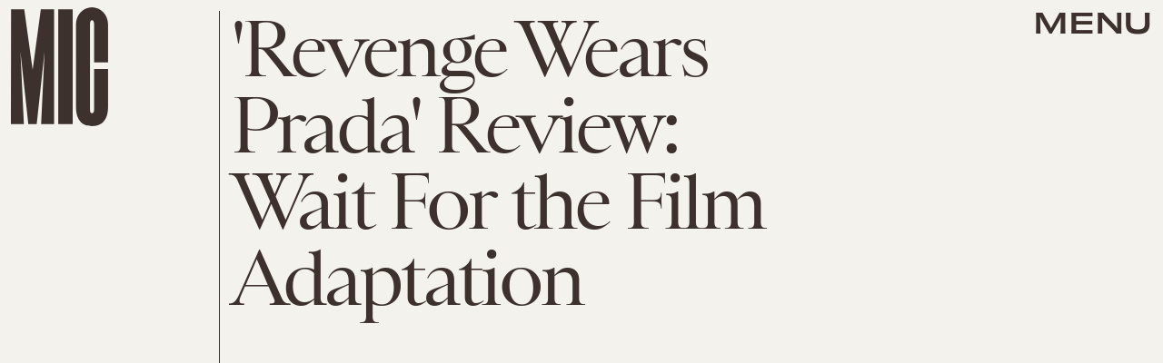

--- FILE ---
content_type: text/html; charset=utf-8
request_url: https://www.google.com/recaptcha/api2/aframe
body_size: 268
content:
<!DOCTYPE HTML><html><head><meta http-equiv="content-type" content="text/html; charset=UTF-8"></head><body><script nonce="TxxX7x5119WGD6FyBtiP4g">/** Anti-fraud and anti-abuse applications only. See google.com/recaptcha */ try{var clients={'sodar':'https://pagead2.googlesyndication.com/pagead/sodar?'};window.addEventListener("message",function(a){try{if(a.source===window.parent){var b=JSON.parse(a.data);var c=clients[b['id']];if(c){var d=document.createElement('img');d.src=c+b['params']+'&rc='+(localStorage.getItem("rc::a")?sessionStorage.getItem("rc::b"):"");window.document.body.appendChild(d);sessionStorage.setItem("rc::e",parseInt(sessionStorage.getItem("rc::e")||0)+1);localStorage.setItem("rc::h",'1768643891486');}}}catch(b){}});window.parent.postMessage("_grecaptcha_ready", "*");}catch(b){}</script></body></html>